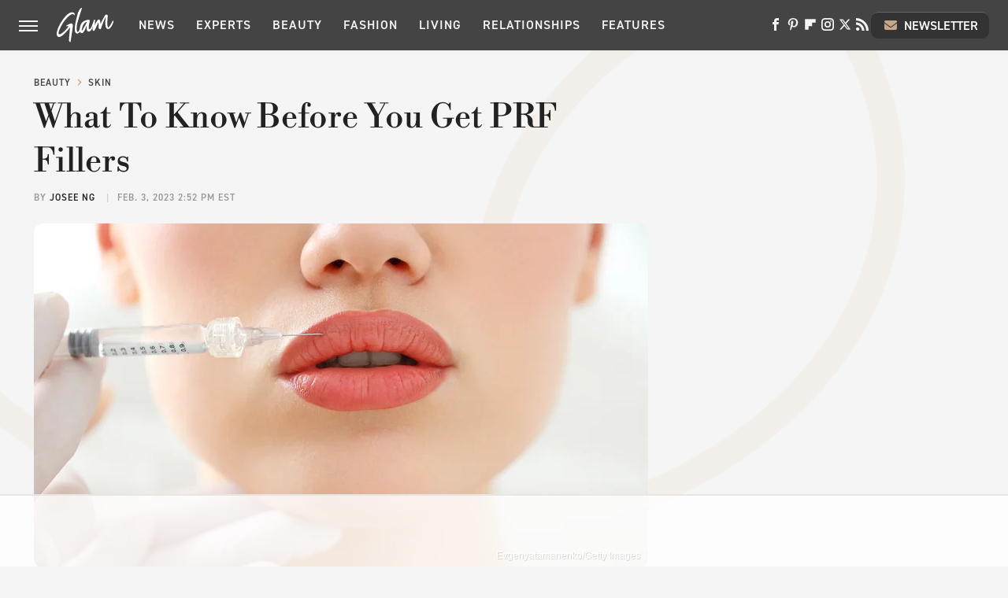

--- FILE ---
content_type: text/html; charset=UTF-8
request_url: https://www.glam.com/1188190/what-to-know-before-you-get-prf-fillers/
body_size: 18176
content:
<!DOCTYPE html>
<html xmlns="http://www.w3.org/1999/xhtml" lang="en-US">
<head>
            
        <!-- START email detection/removal script -->
        <script>
            !function(){"use strict";function e(e){const t=e.match(/((?=([a-z0-9._!#$%+^&*()[\]<>-]+))@[a-z0-9._-]+\.[a-z0-9._-]+)/gi);return t?t[0]:""}function t(t){return e(a(t.toLowerCase()))}function a(e){return e.replace(/\s/g,"")}async function n(e){const t={sha256Hash:"",sha1Hash:""};if(!("msCrypto"in window)&&"https:"===location.protocol&&"crypto"in window&&"TextEncoder"in window){const a=(new TextEncoder).encode(e),[n,c]=await Promise.all([s("SHA-256",a),s("SHA-1",a)]);t.sha256Hash=n,t.sha1Hash=c}return t}async function s(e,t){const a=await crypto.subtle.digest(e,t);return Array.from(new Uint8Array(a)).map(e=>("00"+e.toString(16)).slice(-2)).join("")}function c(e){let t=!0;return Object.keys(e).forEach(a=>{0===e[a].length&&(t=!1)}),t}function i(e,t,a){e.splice(t,1);const n="?"+e.join("&")+a.hash;history.replaceState(null,"",n)}var o={checkEmail:e,validateEmail:t,trimInput:a,hashEmail:n,hasHashes:c,removeEmailAndReplaceHistory:i,detectEmails:async function(){const e=new URL(window.location.href),a=Array.from(e.searchParams.entries()).map(e=>`=`);let s,o;const r=["adt_eih","sh_kit"];if(a.forEach((e,t)=>{const a=decodeURIComponent(e),[n,c]=a.split("=");if("adt_ei"===n&&(s={value:c,index:t,emsrc:"url"}),r.includes(n)){o={value:c,index:t,emsrc:"sh_kit"===n?"urlhck":"urlh"}}}),s)t(s.value)&&n(s.value).then(e=>{if(c(e)){const t={value:e,created:Date.now()};localStorage.setItem("adt_ei",JSON.stringify(t)),localStorage.setItem("adt_emsrc",s.emsrc)}});else if(o){const e={value:{sha256Hash:o.value,sha1Hash:""},created:Date.now()};localStorage.setItem("adt_ei",JSON.stringify(e)),localStorage.setItem("adt_emsrc",o.emsrc)}s&&i(a,s.index,e),o&&i(a,o.index,e)},cb:"adthrive"};const{detectEmails:r,cb:l}=o;r()}();
        </script>
        <!-- END email detection/removal script -->
        <!-- AdThrive Head Tag Manual -->
        <script data-no-optimize="1" data-cfasync="false">
            (function(w, d) {
                w.adthrive = w.adthrive || {};
                w.adthrive.cmd = w.
                    adthrive.cmd || [];
                w.adthrive.plugin = 'adthrive-ads-manual';
                w.adthrive.host = 'ads.adthrive.com';var s = d.createElement('script');
                s.async = true;
                s.referrerpolicy='no-referrer-when-downgrade';
                s.src = 'https://' + w.adthrive.host + '/sites/685c38c7e882c802d5f7ae50/ads.min.js?referrer=' + w.encodeURIComponent(w.location.href) + '&cb=' + (Math.floor(Math.random() * 100) + 1);
                var n = d.getElementsByTagName('script')[0];
                n.parentNode.insertBefore(s, n);
            })(window, document);
        </script>
        <!-- End of AdThrive Head Tag -->            <link rel="preload" href="/wp-content/themes/unified/css/article.glam.min.css?design=3&v=1761058487" as="style"><link rel="preload" href="https://www.glam.com/img/gallery/what-to-know-before-you-get-prf-fillers/intro-1675452065.sm.webp" as="image">
<link class="preloadFont" rel="preload" href="https://www.glam.com/font/libre-bodoni-semibold.woff2" as="font" crossorigin>
<link class="preloadFont" rel="preload" href="https://www.glam.com/font/din-2014-demibold.woff2" as="font" crossorigin>
<link class="preloadFont" rel="preload" href="https://www.glam.com/font/din-2014-regular.woff2" as="font" crossorigin>

        <link rel="stylesheet" type="text/css" href="/wp-content/themes/unified/css/article.glam.min.css?design=3&v=1761058487" />
        <meta http-equiv="Content-Type" content="text/html; charset=utf8" />
        <meta name="viewport" content="width=device-width, initial-scale=1.0">
        <meta http-equiv="Content-Security-Policy" content="block-all-mixed-content" />
        <meta http-equiv="X-UA-Compatible" content="IE=10" />
        
        
                <meta name="robots" content="max-image-preview:large">
        <meta name="thumbnail" content="https://www.glam.com/img/gallery/what-to-know-before-you-get-prf-fillers/l-intro-1675452065.jpg">
        <title>What To Know Before You Get PRF Fillers</title>
        <meta name='description' content="Platelet-rich fibrin (PRF) fillers are an injectable treatment similar to platelet-rich plasma injections. Here&#39;s what you should know before you get them." />
        <meta property="mrf:tags" content="Content Type:;Primary Category:Skin;Category:Beauty;Category:Skin;Category:Anti-Aging;Headline Approver:Unknown;Trello Board:" />
        
                <meta property="og:site_name" content="Glam" />
        <meta property="og:title" content="What To Know Before You Get PRF Fillers - Glam">
        <meta property="og:image" content="https://www.glam.com/img/gallery/what-to-know-before-you-get-prf-fillers/l-intro-1675452065.jpg" />
        <meta property="og:description" content="Platelet-rich fibrin (PRF) fillers are an injectable treatment similar to platelet-rich plasma injections. Here&#39;s what you should know before you get them.">
        <meta property="og:type" content="article">
        <meta property="og:url" content="https://www.glam.com/1188190/what-to-know-before-you-get-prf-fillers/">
                <meta name="twitter:title" content="What To Know Before You Get PRF Fillers - Glam">
        <meta name="twitter:description" content="Platelet-rich fibrin (PRF) fillers are an injectable treatment similar to platelet-rich plasma injections. Here&#39;s what you should know before you get them.">
        <meta name="twitter:site" content="@glam">
        <meta name="twitter:card" content="summary_large_image">
        <meta name="twitter:image" content="https://www.glam.com/img/gallery/what-to-know-before-you-get-prf-fillers/l-intro-1675452065.jpg">
            <meta property="article:published_time" content="2023-02-03T19:52:55+00:00" />
    <meta property="article:modified_time" content="2023-02-03T19:52:55+00:00" />
    <meta property="article:author" content="Josee Ng" />
        
        <link rel="shortcut icon" href="https://www.glam.com/img/glam-favicon-448x448.png">
        <link rel="icon" href="https://www.glam.com/img/glam-favicon-448x448.png">
        <link rel="canonical" href="https://www.glam.com/1188190/what-to-know-before-you-get-prf-fillers/"/>
        <link rel="alternate" type="application/rss+xml" title="Skin - Glam" href="https://www.glam.com/category/skin-beauty/feed/" />

        
        <script type="application/ld+json">{"@context":"http:\/\/schema.org","@type":"Article","mainEntityOfPage":{"@type":"WebPage","@id":"https:\/\/www.glam.com\/1188190\/what-to-know-before-you-get-prf-fillers\/","url":"https:\/\/www.glam.com\/1188190\/what-to-know-before-you-get-prf-fillers\/","breadcrumb":{"@type":"BreadcrumbList","itemListElement":[{"@type":"ListItem","position":1,"item":{"@id":"https:\/\/www.glam.com\/category\/beauty\/","name":"Beauty"}},{"@type":"ListItem","position":2,"item":{"@id":"https:\/\/www.glam.com\/category\/skin-beauty\/","name":"Skin"}}]}},"isAccessibleForFree":true,"headline":"What To Know Before You Get PRF Fillers","image":{"@type":"ImageObject","url":"https:\/\/www.glam.com\/img\/gallery\/what-to-know-before-you-get-prf-fillers\/l-intro-1675452065.jpg","height":898,"width":1600},"datePublished":"2023-02-03T19:52:55+00:00","dateModified":"2023-02-03T19:52:55+00:00","author":[{"@type":"Person","name":"Josee Ng","description":"Josee Ng has worked as a full-time writer for over three years. She began her writing career at The Smart Local (TSL), covering breaking news and writing on a wide range of lifestyle topics including food, travel, movies, health, and urban legends.","url":"https:\/\/www.glam.com\/author\/nguyenyen\/","knowsAbout":["Styling Tips","Skincare Hacks","Personal Finance"],"alumniOf":[{"@type":"Organization","name":"Beijing Chinese Language and Culture College"},{"@type":"Organization","name":"Southern Cross University"},{"@type":"Organization","name":"University of Toronto School of Continuing Studies"}]}],"publisher":{"@type":"Organization","address":{"@type":"PostalAddress","streetAddress":"11787 Lantern Road #201","addressLocality":"Fishers","addressRegion":"IN","postalCode":"46038","addressCountry":"US"},"contactPoint":{"@type":"ContactPoint","telephone":"(908) 514-8038","contactType":"customer support","email":"staff@glam.com"},"publishingPrinciples":"https:\/\/www.glam.com\/policies\/","@id":"https:\/\/www.glam.com\/","name":"Glam","url":"https:\/\/www.glam.com\/","logo":{"@type":"ImageObject","url":"https:\/\/www.glam.com\/img\/glam-share-image-1280x720.png","caption":"Glam Logo"},"description":"Covering the latest beauty and fashion trends, relationship advice, wellness tips and more - all from the Glam experts since 2003.","sameAs":["https:\/\/www.facebook.com\/byGlamInc","https:\/\/www.pinterest.com\/glampins","https:\/\/flipboard.com\/@glaminc","https:\/\/www.instagram.com\/you.are.glam","https:\/\/twitter.com\/glam","https:\/\/subscribe.glam.com\/newsletter"]},"description":"Platelet-rich fibrin (PRF) fillers are an injectable treatment similar to platelet-rich plasma injections. Here&#39;s what you should know before you get them."}</script>
                </head>
<body>
<div id="wrapper">
    <div class="page-wrap">
        <header id="header" class="">
            <div class="nav-drop">
                <div class="jcf-scrollable">
                    <div class="aside-holder">
                                    <nav id="aside-nav">
                <div class="nav-top">
                    <div class="logo">
                        <a href="/" class="logo-holder">
                            <img src="https://www.glam.com/img/glam-logo-white.svg" alt="Glam" width="72" height="45">
                        </a>
                        <a href="#" class="nav-opener close"></a>
                    </div>
                </div>
                
                <ul class="main-nav"><li class="navlink navlink-news"><a href="/category/news/">News</a><input type="checkbox" id="subnav-button-news"><label for="subnav-button-news"></label><ul class="main-nav"><li class="subnavlink navlink-news-celebrities"><a href="/category/news-celebrities/">Celebrities</a></li><li class="subnavlink navlink-brand-news"><a href="/category/brand-news/">Brand News</a></li><li class="subnavlink navlink-trends"><a href="/category/trends/">Trends</a></li><li class="subnavlink navlink-news-culture"><a href="/category/news-culture/">Culture</a></li></ul></li><li class="navlink navlink-experts"><a href="/category/experts/">Experts</a></li><li class="navlink navlink-beauty"><a href="/category/beauty/">Beauty</a><input type="checkbox" id="subnav-button-beauty"><label for="subnav-button-beauty"></label><ul class="main-nav"><li class="subnavlink navlink-skin-beauty"><a href="/category/skin-beauty/">Skin</a></li><li class="subnavlink navlink-hair"><a href="/category/hair/">Hair</a></li><li class="subnavlink navlink-makeup"><a href="/category/makeup/">Makeup</a></li><li class="subnavlink navlink-nails"><a href="/category/nails/">Nails</a></li><li class="subnavlink navlink-celebrity-beauty"><a href="/category/celebrity-beauty/">Celebrity Beauty</a></li></ul></li><li class="navlink navlink-fashion"><a href="/category/fashion/">Fashion</a><input type="checkbox" id="subnav-button-fashion"><label for="subnav-button-fashion"></label><ul class="main-nav"><li class="subnavlink navlink-fashion-trends"><a href="/category/fashion-trends/">Fashion Trends</a></li><li class="subnavlink navlink-celebrity-fashion"><a href="/category/celebrity-fashion/">Celebrity Fashion</a></li></ul></li><li class="navlink navlink-living"><a href="/category/living/">Living</a><input type="checkbox" id="subnav-button-living"><label for="subnav-button-living"></label><ul class="main-nav"><li class="subnavlink navlink-books"><a href="/category/books/">Books</a></li></ul></li><li class="navlink navlink-relationships"><a href="/category/relationships/">Relationships</a><input type="checkbox" id="subnav-button-relationships"><label for="subnav-button-relationships"></label><ul class="main-nav"><li class="subnavlink navlink-dating"><a href="/category/dating/">Dating</a></li><li class="subnavlink navlink-marriage"><a href="/category/marriage/">Marriage</a></li></ul></li><li class="navlink navlink-features"><a href="/category/features/">Features</a></li></ul>        <ul class="social-buttons">
            <li><a href="http://www.facebook.com/byGlamInc" target="_blank" title="Facebook" aria-label="Facebook"><svg class="icon"><use xlink:href="#facebook"></use></svg></a></li><li><a href="https://www.pinterest.com/glampins" target="_blank" title="Pinterest" aria-label="Pinterest"><svg class="icon"><use xlink:href="#pinterest"></use></svg></a></li><li><a href="https://flipboard.com/@glaminc" target="_blank" title="Flipboard" aria-label="Flipboard"><svg class="icon"><use xlink:href="#flipboard"></use></svg></a></li><li><a href="https://www.instagram.com/you.are.glam" target="_blank" title="Instagram" aria-label="Instagram"><svg class="icon"><use xlink:href="#instagram"></use></svg></a></li><li><a href="https://twitter.com/glam" target="_blank" title="Twitter" aria-label="Twitter"><svg class="icon"><use xlink:href="#twitter"></use></svg></a></li><li><a href="/feed/" target="_blank" title="RSS" aria-label="RSS"><svg class="icon"><use xlink:href="#rss"></use></svg></a></li>
            
            <li class="menu-btn newsletter-btn"><a href="https://subscribe.glam.com/newsletter?utm_source=glam&utm_medium=side-nav" target="_blank" title="Newsletter" aria-label="Newsletter"><svg class="icon"><use xlink:href="#revue"></use></svg>Newsletter</a></li>
        </ul>            <ul class="info-links">
                <li class="info-link first-info-link"><a href="/about/">About</a></li>
                <li class="info-link"><a href="/policies/">Editorial Policies</a></li>
                <li class="info-link"><a href="/reviews-policy-guidelines/">Reviews Policy</a></li>
                <li class="info-link"><a href="/our-experts/">Our Experts</a></li>
                <li class="info-link"><a href="https://www.static.com/glam-privacy-policy" target="_blank">Privacy Policy</a></a>
                <li class="info-link"><a href="https://www.static.com/terms" target="_blank">Terms of Use</a></li>
            </ul>
            </nav>                        <div class="nav-bottom">
                            <span class="copyright-info">&copy; 2026                                <a href="https://www.static.com/" target="_blank">Static Media</a>. All Rights Reserved
                            </span>
                        </div>
                    </div>
                </div>
            </div>
            <div id="bg"></div>
         
            <div id="header-container">
                <div id="hamburger-holder">
                    <div class="hamburger nav-opener"></div>
                </div>

                    <div id="logo" class="top-nav-standard">
        <a href="/"><img src="https://www.glam.com/img/glam-logo-white.svg" alt="Glam" width="72" height="45"></a>
    </div>
                <div id="logo-icon" class="top-nav-scrolled">
                    <a href="/" >
                        <img src="https://www.glam.com/img/glam-icon-white.svg" alt="Glam" width="22" height="36">                    </a>
                </div>

                <div id="top-nav-title" class="top-nav-scrolled">What To Know Before You Get PRF Fillers</div>

                            <div id="top-nav" class="top-nav-standard">
                <nav id="top-nav-holder">
                    
                    <a href="/category/news/" class="navlink-news">News</a>
<a href="/category/experts/" class="navlink-experts">Experts</a>
<a href="/category/beauty/" class="navlink-beauty">Beauty</a>
<a href="/category/fashion/" class="navlink-fashion">Fashion</a>
<a href="/category/living/" class="navlink-living">Living</a>
<a href="/category/relationships/" class="navlink-relationships">Relationships</a>
<a href="/category/features/" class="navlink-features">Features</a>

                </nav>
            </div>                <svg width="0" height="0" class="hidden">
            <symbol version="1.1" xmlns="http://www.w3.org/2000/svg" viewBox="0 0 16 16" id="rss">
    <path d="M2.13 11.733c-1.175 0-2.13 0.958-2.13 2.126 0 1.174 0.955 2.122 2.13 2.122 1.179 0 2.133-0.948 2.133-2.122-0-1.168-0.954-2.126-2.133-2.126zM0.002 5.436v3.067c1.997 0 3.874 0.781 5.288 2.196 1.412 1.411 2.192 3.297 2.192 5.302h3.080c-0-5.825-4.739-10.564-10.56-10.564zM0.006 0v3.068c7.122 0 12.918 5.802 12.918 12.932h3.076c0-8.82-7.176-16-15.994-16z"></path>
</symbol>
        <symbol xmlns="http://www.w3.org/2000/svg" viewBox="0 0 512 512" id="twitter">
    <path d="M389.2 48h70.6L305.6 224.2 487 464H345L233.7 318.6 106.5 464H35.8L200.7 275.5 26.8 48H172.4L272.9 180.9 389.2 48zM364.4 421.8h39.1L151.1 88h-42L364.4 421.8z"></path>
</symbol>
        <symbol xmlns="http://www.w3.org/2000/svg" viewBox="0 0 32 32" id="facebook">
    <path d="M19 6h5V0h-5c-3.86 0-7 3.14-7 7v3H8v6h4v16h6V16h5l1-6h-6V7c0-.542.458-1 1-1z"></path>
</symbol>
        <symbol xmlns="http://www.w3.org/2000/svg" viewBox="0 0 14 14" id="flipboard">
    <path d="m 6.9999999,0.99982 5.9993001,0 0,1.99835 0,1.99357 -1.993367,0 -1.9980673,0 -0.014998,1.99357 -0.01,1.99835 -1.9980669,0.01 -1.9933674,0.0146 -0.014998,1.99835 -0.01,1.99357 -1.9834686,0 -1.9836686,0 0,-6.00006 0,-5.99994 5.9992001,0 z"></path>
</symbol>
        <symbol viewBox="0 0 24 24" xmlns="http://www.w3.org/2000/svg" id="instagram">
    <path d="M17.3183118,0.0772036939 C18.5358869,0.132773211 19.3775594,0.311686093 20.156489,0.614412318 C20.9357539,0.917263935 21.5259307,1.30117806 22.1124276,1.88767349 C22.6988355,2.47414659 23.0827129,3.06422396 23.3856819,3.84361655 C23.688357,4.62263666 23.8672302,5.46418415 23.9227984,6.68172489 C23.9916356,8.19170553 24,8.72394829 24,11.9999742 C24,15.2760524 23.9916355,15.808302 23.9227954,17.3182896 C23.8672306,18.5358038 23.6883589,19.3773584 23.3855877,20.1566258 C23.0826716,20.9358162 22.6987642,21.5259396 22.1124276,22.1122749 C21.5259871,22.6987804 20.9357958,23.0827198 20.1563742,23.3856323 C19.3772192,23.6883583 18.5357324,23.8672318 17.3183209,23.9227442 C15.8086874,23.9916325 15.2765626,24 12,24 C8.72343739,24 8.19131258,23.9916325 6.68172382,23.9227463 C5.46426077,23.8672314 4.62270711,23.6883498 3.84342369,23.3855738 C3.0641689,23.0827004 2.47399369,22.6987612 1.88762592,22.1123283 C1.30117312,21.525877 0.91721975,20.9357071 0.614318116,20.1563835 C0.311643016,19.3773633 0.132769821,18.5358159 0.0772038909,17.3183251 C0.0083529426,15.8092887 0,15.2774634 0,11.9999742 C0,8.7225328 0.00835296697,8.19071076 0.0772047368,6.68165632 C0.132769821,5.46418415 0.311643016,4.62263666 0.614362729,3.84350174 C0.91719061,3.06430165 1.30113536,2.4741608 1.88757245,1.88772514 C2.47399369,1.30123879 3.0641689,0.917299613 3.84345255,0.614414972 C4.62236201,0.311696581 5.46409415,0.132773979 6.68163888,0.0772035898 C8.19074867,0.00835221992 8.72252573,0 12,0 C15.2774788,0 15.8092594,0.00835235053 17.3183118,0.0772036939 Z M12,2.66666667 C8.75959504,2.66666667 8.26400713,2.67445049 6.80319929,2.74109814 C5.87614637,2.78341009 5.31952221,2.90172878 4.80947575,3.09995521 C4.37397765,3.26922052 4.09725505,3.44924273 3.77324172,3.77329203 C3.44916209,4.09737087 3.26913181,4.37408574 3.09996253,4.80937168 C2.90169965,5.31965737 2.78340891,5.87618164 2.74109927,6.80321713 C2.67445122,8.26397158 2.66666667,8.75960374 2.66666667,11.9999742 C2.66666667,15.2403924 2.67445121,15.7360281 2.74109842,17.1967643 C2.78340891,18.1238184 2.90169965,18.6803426 3.09990404,19.1904778 C3.26914133,19.6259017 3.44919889,19.9026659 3.77329519,20.2267614 C4.09725505,20.5507573 4.37397765,20.7307795 4.80932525,20.8999863 C5.31971515,21.0982887 5.87621193,21.2165784 6.80323907,21.2588497 C8.26460439,21.3255353 8.76051223,21.3333333 12,21.3333333 C15.2394878,21.3333333 15.7353956,21.3255353 17.1968056,21.2588476 C18.123775,21.216579 18.6802056,21.0982995 19.1905083,20.9000309 C19.6260288,20.7307713 19.9027426,20.5507596 20.2267583,20.226708 C20.5507492,19.9027179 20.7308046,19.6259456 20.9000375,19.1906283 C21.0983009,18.6803412 21.2165908,18.1238118 21.2588986,17.196779 C21.3255376,15.7350718 21.3333333,15.2390126 21.3333333,11.9999742 C21.3333333,8.76098665 21.3255376,8.26493375 21.2589016,6.80323567 C21.2165911,5.87618164 21.0983004,5.31965737 20.9001178,4.80957831 C20.7308131,4.37403932 20.550774,4.09729207 20.2267583,3.77324038 C19.9027658,3.44924868 19.6260264,3.26922777 19.1905015,3.09996643 C18.6803988,2.90171817 18.1238378,2.78341062 17.1967608,2.74109868 C15.7359966,2.67445057 15.2404012,2.66666667 12,2.66666667 Z M12,18.2222222 C8.56356156,18.2222222 5.77777778,15.4364384 5.77777778,12 C5.77777778,8.56356156 8.56356156,5.77777778 12,5.77777778 C15.4364384,5.77777778 18.2222222,8.56356156 18.2222222,12 C18.2222222,15.4364384 15.4364384,18.2222222 12,18.2222222 Z M12,15.5555556 C13.9636791,15.5555556 15.5555556,13.9636791 15.5555556,12 C15.5555556,10.0363209 13.9636791,8.44444444 12,8.44444444 C10.0363209,8.44444444 8.44444444,10.0363209 8.44444444,12 C8.44444444,13.9636791 10.0363209,15.5555556 12,15.5555556 Z M18.2222222,7.11111111 C17.4858426,7.11111111 16.8888889,6.51415744 16.8888889,5.77777778 C16.8888889,5.04139811 17.4858426,4.44444444 18.2222222,4.44444444 C18.9586019,4.44444444 19.5555556,5.04139811 19.5555556,5.77777778 C19.5555556,6.51415744 18.9586019,7.11111111 18.2222222,7.11111111 Z"/>
</symbol>
         <symbol xmlns="http://www.w3.org/2000/svg" viewBox="0 0 448 512" id="linkedin">
    <path d="M100.3 448H7.4V148.9h92.9zM53.8 108.1C24.1 108.1 0 83.5 0 53.8a53.8 53.8 0 0 1 107.6 0c0 29.7-24.1 54.3-53.8 54.3zM447.9 448h-92.7V302.4c0-34.7-.7-79.2-48.3-79.2-48.3 0-55.7 37.7-55.7 76.7V448h-92.8V148.9h89.1v40.8h1.3c12.4-23.5 42.7-48.3 87.9-48.3 94 0 111.3 61.9 111.3 142.3V448z"/>
</symbol>
        <symbol xmlns="http://www.w3.org/2000/svg" viewBox="0 0 240.1 113.49" id="muckrack">
    <path class="b" d="M223.2,73.59c11.2-7.6,16.8-20.3,16.9-33.3C240.1,20.39,226.8.09,199.4.09c-8.35-.1-18.27-.1-28.14-.07-9.86.02-19.66.07-27.76.07v113.4h29.6v-35h17l17.1,35h30.6l.8-5-18.7-33.4c2.5-.8,3.3-1.5,3.3-1.5ZM199,54.29h-25.8v-29.7h25.8c8.4,0,12.3,7.4,12.3,14.6s-4.1,15.1-12.3,15.1Z"/><polygon class="b" points="0 .14 10.9 .14 64.5 49.24 117.9 .14 129.3 .14 129.3 113.34 99.7 113.34 99.7 54.24 66.1 83.74 62.7 83.74 29.6 54.24 29.6 113.34 0 113.34 0 .14"/>
</symbol>
        <symbol xmlns="http://www.w3.org/2000/svg" viewBox="7 2 2 12" id="youtube">
    <path d="M15.841 4.8c0 0-0.156-1.103-0.637-1.587-0.609-0.637-1.291-0.641-1.603-0.678-2.237-0.163-5.597-0.163-5.597-0.163h-0.006c0 0-3.359 0-5.597 0.163-0.313 0.038-0.994 0.041-1.603 0.678-0.481 0.484-0.634 1.587-0.634 1.587s-0.159 1.294-0.159 2.591v1.213c0 1.294 0.159 2.591 0.159 2.591s0.156 1.103 0.634 1.588c0.609 0.637 1.409 0.616 1.766 0.684 1.281 0.122 5.441 0.159 5.441 0.159s3.363-0.006 5.6-0.166c0.313-0.037 0.994-0.041 1.603-0.678 0.481-0.484 0.637-1.588 0.637-1.588s0.159-1.294 0.159-2.591v-1.213c-0.003-1.294-0.162-2.591-0.162-2.591zM6.347 10.075v-4.497l4.322 2.256-4.322 2.241z"></path>
</symbol>
        <symbol xmlns="http://www.w3.org/2000/svg" viewBox="0 0 512 512" id="pinterest">
    <g>
    <path d="M220.646,338.475C207.223,408.825,190.842,476.269,142.3,511.5
            c-14.996-106.33,21.994-186.188,39.173-270.971c-29.293-49.292,3.518-148.498,65.285-124.059
            c76.001,30.066-65.809,183.279,29.38,202.417c99.405,19.974,139.989-172.476,78.359-235.054
            C265.434-6.539,95.253,81.775,116.175,211.161c5.09,31.626,37.765,41.22,13.062,84.884c-57.001-12.65-74.005-57.6-71.822-117.533
            c3.53-98.108,88.141-166.787,173.024-176.293c107.34-12.014,208.081,39.398,221.991,140.376
            c15.67,113.978-48.442,237.412-163.23,228.529C258.085,368.704,245.023,353.283,220.646,338.475z">
    </path>
    </g>
</symbol>
        <symbol xmlns="http://www.w3.org/2000/svg" viewBox="0 0 32 32" id="tiktok">
    <path d="M 22.472559,-3.8146973e-6 C 23.000559,4.5408962 25.535059,7.2481962 29.941559,7.5361962 v 5.1073998 c -2.5536,0.2496 -4.7905,-0.5856 -7.3922,-2.1601 v 9.5523 c 0,12.1348 -13.2292004,15.927 -18.5478004,7.2291 -3.4177,-5.597 -1.3248,-15.4181 9.6387004,-15.8117 v 5.3857 c -0.8352,0.1344 -1.728,0.3456 -2.5441,0.6241 -2.4384004,0.8256 -3.8209004,2.3712 -3.4369004,5.0977 0.7392,5.2226 10.3204004,6.7682 9.5235004,-3.4369 V 0.00959619 h 5.2898 z" />
</symbol>
        <symbol xmlns="http://www.w3.org/2000/svg" viewBox="0 0 32 32" id="twitch">
    <path d="M3 0l-3 5v23h8v4h4l4-4h5l9-9v-19h-27zM26 17l-5 5h-5l-4 4v-4h-6v-18h20v13z"></path><path d="M19 8h3v8h-3v-8z"></path><path d="M13 8h3v8h-3v-8z"></path>
</symbol>
        <symbol xmlns="http://www.w3.org/2000/svg" viewBox="0 0 512.016 512.016" id="snapchat" >
    <g>
        <g>
            <path d="M500.459,375.368c-64.521-10.633-93.918-75.887-97.058-83.294c-0.06-0.145-0.307-0.666-0.375-0.819
                c-3.234-6.571-4.036-11.904-2.347-15.838c3.388-8.013,17.741-12.553,26.931-15.462c2.586-0.836,5.009-1.604,6.938-2.372
                c18.586-7.339,27.913-16.717,27.716-27.895c-0.179-8.866-7.134-17.007-17.434-20.651c-3.55-1.485-7.774-2.295-11.887-2.295
                c-2.842,0-7.066,0.401-11.102,2.287c-7.868,3.678-14.865,5.658-20.156,5.888c-2.355-0.094-4.139-0.486-5.427-0.922
                c0.162-2.79,0.35-5.658,0.529-8.585l0.094-1.493c2.193-34.807,4.915-78.123-6.673-104.081
                c-34.27-76.834-106.999-82.807-128.478-82.807l-10.018,0.094c-21.436,0-94.029,5.965-128.265,82.756
                c-11.614,26.018-8.866,69.316-6.664,104.115c0.213,3.422,0.427,6.758,0.614,10.01c-1.468,0.503-3.584,0.947-6.46,0.947
                c-6.161,0-13.542-1.997-21.931-5.922c-12.126-5.683-34.295,1.911-37.291,17.647c-1.63,8.516,1.801,20.796,27.383,30.908
                c1.988,0.785,4.489,1.587,7.561,2.56c8.576,2.722,22.929,7.27,26.325,15.266c1.681,3.951,0.879,9.284-2.662,16.512
                c-1.263,2.944-31.65,72.124-98.765,83.174c-6.963,1.143-11.93,7.322-11.537,14.353c0.111,1.954,0.563,3.917,1.399,5.897
                c5.641,13.193,27.119,22.349,67.55,28.766c0.887,2.295,1.92,7.006,2.509,9.737c0.853,3.9,1.749,7.927,2.97,12.1
                c1.229,4.224,4.881,11.307,15.445,11.307c3.575,0,7.714-0.811,12.211-1.681c6.468-1.271,15.309-2.995,26.274-2.995
                c6.084,0,12.416,0.546,18.825,1.604c12.092,2.005,22.699,9.506,35.004,18.202c18.116,12.809,34.586,22.605,67.524,22.605
                c0.87,0,1.732-0.026,2.577-0.085c1.22,0.06,2.449,0.085,3.695,0.085c28.851,0,54.246-7.62,75.494-22.63
                c11.742-8.311,22.835-16.162,34.935-18.176c6.426-1.058,12.766-1.604,18.85-1.604c10.513,0,18.901,1.348,26.385,2.816
                c5.06,0.998,9.02,1.476,12.672,1.476c7.373,0,12.8-4.053,14.874-11.127c1.195-4.113,2.091-8.021,2.961-12.015
                c0.461-2.125,1.57-7.211,2.509-9.66c39.851-6.34,60.203-15.138,65.835-28.297c0.845-1.894,1.34-3.9,1.476-6.033
                C512.372,382.707,507.422,376.529,500.459,375.368z"/>
        </g>
    </g>
</symbol>
        <symbol xmlns="http://www.w3.org/2000/svg" viewBox="0 0 192 192" id="threads">
    <path d="M141.537 88.9883C140.71 88.5919 139.87 88.2104 139.019 87.8451C137.537 60.5382 122.616 44.905 97.5619 44.745C97.4484 44.7443 97.3355 44.7443 97.222 44.7443C82.2364 44.7443 69.7731 51.1409 62.102 62.7807L75.881 72.2328C81.6116 63.5383 90.6052 61.6848 97.2286 61.6848C97.3051 61.6848 97.3819 61.6848 97.4576 61.6855C105.707 61.7381 111.932 64.1366 115.961 68.814C118.893 72.2193 120.854 76.925 121.825 82.8638C114.511 81.6207 106.601 81.2385 98.145 81.7233C74.3247 83.0954 59.0111 96.9879 60.0396 116.292C60.5615 126.084 65.4397 134.508 73.775 140.011C80.8224 144.663 89.899 146.938 99.3323 146.423C111.79 145.74 121.563 140.987 128.381 132.296C133.559 125.696 136.834 117.143 138.28 106.366C144.217 109.949 148.617 114.664 151.047 120.332C155.179 129.967 155.42 145.8 142.501 158.708C131.182 170.016 117.576 174.908 97.0135 175.059C74.2042 174.89 56.9538 167.575 45.7381 153.317C35.2355 139.966 29.8077 120.682 29.6052 96C29.8077 71.3178 35.2355 52.0336 45.7381 38.6827C56.9538 24.4249 74.2039 17.11 97.0132 16.9405C119.988 17.1113 137.539 24.4614 149.184 38.788C154.894 45.8136 159.199 54.6488 162.037 64.9503L178.184 60.6422C174.744 47.9622 169.331 37.0357 161.965 27.974C147.036 9.60668 125.202 0.195148 97.0695 0H96.9569C68.8816 0.19447 47.2921 9.6418 32.7883 28.0793C19.8819 44.4864 13.2244 67.3157 13.0007 95.9325L13 96L13.0007 96.0675C13.2244 124.684 19.8819 147.514 32.7883 163.921C47.2921 182.358 68.8816 191.806 96.9569 192H97.0695C122.03 191.827 139.624 185.292 154.118 170.811C173.081 151.866 172.51 128.119 166.26 113.541C161.776 103.087 153.227 94.5962 141.537 88.9883ZM98.4405 129.507C88.0005 130.095 77.1544 125.409 76.6196 115.372C76.2232 107.93 81.9158 99.626 99.0812 98.6368C101.047 98.5234 102.976 98.468 104.871 98.468C111.106 98.468 116.939 99.0737 122.242 100.233C120.264 124.935 108.662 128.946 98.4405 129.507Z" />
</symbol>
        <symbol xmlns="http://www.w3.org/2000/svg" viewBox="0 0 512 512" id="bluesky">
    <path d="M111.8 62.2C170.2 105.9 233 194.7 256 242.4c23-47.6 85.8-136.4 144.2-180.2c42.1-31.6 110.3-56 110.3 21.8c0 15.5-8.9 130.5-14.1 149.2C478.2 298 412 314.6 353.1 304.5c102.9 17.5 129.1 75.5 72.5 133.5c-107.4 110.2-154.3-27.6-166.3-62.9l0 0c-1.7-4.9-2.6-7.8-3.3-7.8s-1.6 3-3.3 7.8l0 0c-12 35.3-59 173.1-166.3 62.9c-56.5-58-30.4-116 72.5-133.5C100 314.6 33.8 298 15.7 233.1C10.4 214.4 1.5 99.4 1.5 83.9c0-77.8 68.2-53.4 110.3-21.8z"/>
</symbol>
        <symbol xmlns="http://www.w3.org/2000/svg" viewBox="0 0 618 478" id="google">
    <path d="M617.84 456.59C617.82 467.86 608.68 477 597.41 477.02H20.43C9.16 477 0.02 467.86 0 456.59V20.43C0.02 9.16 9.16 0.02 20.43 0H597.41C608.68 0.02 617.82 9.16 617.84 20.43V456.59ZM516.79 342.6V302.74C516.79 301.26 515.59 300.06 514.11 300.06H335.02V345.46H514.11C515.61 345.44 516.82 344.2 516.79 342.7C516.79 342.67 516.79 342.64 516.79 342.6ZM544.02 256.35V216.31C544.04 214.83 542.86 213.61 541.38 213.59C541.37 213.59 541.35 213.59 541.34 213.59H335.02V258.99H541.34C542.79 259.02 543.99 257.86 544.02 256.41C544.02 256.36 544.02 256.32 544.02 256.27V256.36V256.35ZM516.79 170.1V129.88C516.79 128.4 515.59 127.2 514.11 127.2H335.02V172.6H514.11C515.56 172.58 516.74 171.42 516.79 169.97V170.11V170.1ZM180.59 218.08V258.93H239.6C234.74 283.9 212.77 302.01 180.59 302.01C144.24 300.72 115.81 270.2 117.11 233.84C118.34 199.3 146.05 171.59 180.59 170.36C196.12 170.1 211.13 175.97 222.35 186.7L253.49 155.6C233.78 137.06 207.65 126.88 180.59 127.18C120.42 127.18 71.64 175.96 71.64 236.13C71.64 296.3 120.42 345.08 180.59 345.08C240.76 345.08 285 300.82 285 238.49C284.96 231.59 284.39 224.69 283.27 217.88L180.59 218.06V218.08Z"/>
</symbol>
        <symbol id="website" viewBox="0 0 17 17" xmlns="http://www.w3.org/2000/svg">
    <path fill-rule="evenodd" clip-rule="evenodd" d="M1.91041 1.47245C3.56879 -0.185927 6.25755 -0.185927 7.91592 1.47245L10.9186 4.47521C12.577 6.13361 12.577 8.82231 10.9186 10.4807C10.5041 10.8954 9.83185 10.8954 9.41728 10.4807C9.00271 10.0661 9.00271 9.39389 9.41728 8.97932C10.2465 8.15019 10.2465 6.80573 9.41728 5.97659L6.41454 2.97383C5.58535 2.14465 4.24097 2.14465 3.41178 2.97383C2.58261 3.80302 2.58261 5.1474 3.41178 5.97659L4.16248 6.72728C4.57708 7.14185 4.57707 7.81407 4.16248 8.22864C3.74789 8.64321 3.07569 8.64321 2.6611 8.22864L1.91041 7.47796C0.252031 5.81959 0.252031 3.13083 1.91041 1.47245ZM7.91592 5.9766C8.33049 6.39116 8.33049 7.06339 7.91592 7.47796C7.08678 8.3072 7.08678 9.65155 7.91592 10.4807L10.9186 13.4835C11.7479 14.3127 13.0922 14.3127 13.9215 13.4835C14.7506 12.6543 14.7506 11.3099 13.9215 10.4807L13.1708 9.73C12.7561 9.31544 12.7561 8.64321 13.1708 8.22864C13.5854 7.81407 14.2575 7.81407 14.6722 8.22864L15.4228 8.97932C17.0812 10.6377 17.0812 13.3265 15.4228 14.9849C13.7645 16.6433 11.0757 16.6433 9.41728 14.9849L6.41455 11.9822C4.75618 10.3238 4.75618 7.63498 6.41455 5.9766C6.82912 5.562 7.50135 5.562 7.91592 5.9766Z"/>
</symbol>
            <symbol xmlns="http://www.w3.org/2000/svg" viewBox="0 0 512 512" id="revue">
        <path d="M48 64C21.5 64 0 85.5 0 112c0 15.1 7.1 29.3 19.2 38.4L236.8 313.6c11.4 8.5 27 8.5 38.4 0L492.8 150.4c12.1-9.1 19.2-23.3 19.2-38.4c0-26.5-21.5-48-48-48H48zM0 176V384c0 35.3 28.7 64 64 64H448c35.3 0 64-28.7 64-64V176L294.4 339.2c-22.8 17.1-54 17.1-76.8 0L0 176z"/>
    </symbol>
        
        
        
        <symbol xmlns="http://www.w3.org/2000/svg" viewBox="0 0 16 16" id="advertise">
            <g clip-path="url(#clip0_1911_5435)">
            <path fill-rule="evenodd" clip-rule="evenodd" d="M12 1.40497L2.26973 4.27073L0 2.34144V12.6558L2.26967 10.7271L3.84476 11.191V14.1933C3.84529 15.229 4.55813 16.067 5.43904 16.0676H9.23405C9.67247 16.0682 10.0745 15.8571 10.3609 15.5183C10.6488 15.1814 10.8284 14.709 10.8278 14.1932V13.2478L12 13.593V1.40497ZM5.09306 14.5997C5.00434 14.4935 4.95039 14.3537 4.94986 14.1932V11.5168L9.72281 12.9219V14.1932C9.72227 14.3537 9.66885 14.4935 9.5796 14.5997C9.48985 14.7047 9.37052 14.7676 9.23409 14.7676H5.4391C5.30214 14.7676 5.18281 14.7047 5.09306 14.5997Z" />
            <path d="M13 1.11045L17 -0.067627V15.0654L13 13.8875V1.11045Z" />
            </g>
            <defs>
            <clipPath id="clip0_1911_5435">
            <rect width="16" height="16" fill="white"/>
            </clipPath>
            </defs>
        </symbol>
    
</svg>                    <nav id="social-nav-holder" class="top-nav-standard">
        <ul class="social-buttons">
            <li><a href="http://www.facebook.com/byGlamInc" target="_blank" title="Facebook" aria-label="Facebook"><svg class="icon"><use xlink:href="#facebook"></use></svg></a></li><li><a href="https://www.pinterest.com/glampins" target="_blank" title="Pinterest" aria-label="Pinterest"><svg class="icon"><use xlink:href="#pinterest"></use></svg></a></li><li><a href="https://flipboard.com/@glaminc" target="_blank" title="Flipboard" aria-label="Flipboard"><svg class="icon"><use xlink:href="#flipboard"></use></svg></a></li><li><a href="https://www.instagram.com/you.are.glam" target="_blank" title="Instagram" aria-label="Instagram"><svg class="icon"><use xlink:href="#instagram"></use></svg></a></li><li><a href="https://twitter.com/glam" target="_blank" title="Twitter" aria-label="Twitter"><svg class="icon"><use xlink:href="#twitter"></use></svg></a></li><li><a href="/feed/" target="_blank" title="RSS" aria-label="RSS"><svg class="icon"><use xlink:href="#rss"></use></svg></a></li>
            
            <li class="menu-btn newsletter-btn"><a href="https://subscribe.glam.com/newsletter?utm_source=glam&utm_medium=top-nav" target="_blank" title="Newsletter" aria-label="Newsletter"><svg class="icon"><use xlink:href="#revue"></use></svg>Newsletter</a></li>
        </ul>
    </nav>
                                <div id="top-nav-share" class="top-nav-scrolled"></div>
	                        </div>
            <div id="is-tablet"></div>
            <div id="is-mobile"></div>
        </header>
<main id="main" role="main" class="infinite gallery" data-post-type="articles">
    <div class="holder">
        <div id="content" class="article">
            

            <article class="news-post">
    
    
    <ul class="breadcrumbs">
<li>
<a href="/category/beauty/">Beauty</a> </li>
<li>
<a href="/category/skin-beauty/">Skin</a> </li>
</ul>
                <div class="news-article">
                <h1 class="title-gallery" data-post-id="1188190" id="title-gallery" data-author="Josee Ng" data-category="skin-beauty" data-content_type="" data-mod_date="2023-02-03" data-layout="Infinite" data-post_id="1188190" data-pub_date="2023-02-03" data-day="Friday" data-dayhour="Friday-2PM" data-pubhour="2PM" data-num_slides="5" data-num_words="1100" data-pitcher="Unknown" data-trello_board="" data-intent="Legacy" data-ideation="Legacy" data-importanttopic="False">What To Know Before You Get PRF Fillers</h1>
            </div>

    
                <div class="news-article">
                
                                <div class="byline-container">
                    <div class="byline-text-wrap">
                        <span class="byline-by">By</span> <a href="/author/nguyenyen/" class="byline-author">Josee Ng</a>
                        
                        <span class="byline-slash"></span>
                        <span class="byline-timestamp">
                            <time datetime="2023-02-03T19:52:55+00:00">Feb. 3, 2023 2:52 pm EST</time></span>
                        
                    </div>
                    
                </div>
                                <div class="slide-key image-holder gallery-image-holder credit-image-wrap lead-image-holder" data-post-url="https://www.glam.com/1188190/what-to-know-before-you-get-prf-fillers/" data-post-title="What to know before you get PRF fillers" data-slide-num="0" data-post-id="1188190">
                                             <picture id="p7887cf1005702f8c4a97aed44b6a6851">
                                                    <source media="(min-width: 429px)" srcset="https://www.glam.com/img/gallery/what-to-know-before-you-get-prf-fillers/intro-1675452065.webp" type="image/webp">
                            <source media="(max-width: 428px)" srcset="https://www.glam.com/img/gallery/what-to-know-before-you-get-prf-fillers/intro-1675452065.sm.webp" type="image/webp">
                        <img class="gallery-image " src="https://www.glam.com/img/gallery/what-to-know-before-you-get-prf-fillers/intro-1675452065.jpg" data-slide-url="https://www.glam.com/1188190/what-to-know-before-you-get-prf-fillers/" data-post-id="1188190" data-slide-num="0" data-slide-title="What to know before you get PRF fillers: " width="780" height="439" alt="facial injection">
                    </source></source></picture>
                    <span class="gallery-image-credit">Evgenyatamanenko/Getty Images</span>
                    </div>
				            <div class="columns-holder ">
                
                        <div class="raptive-video-player"></div>
                <p dir="ltr">As we age, our skin loses volume as a result of the degradation of proteins such as collagen and elastin. Our tear troughs get hollow, and our face looks saggy and tired. To restore facial volume loss and keep the skin looking plump and smooth, many people turn to dermal fillers or platelet-rich plasma (PRP) injections. Both dermal fillers and PRP are injectable treatments that help rejuvenate the skin, but the ways they work are completely different. According to <a href="https://www.ultimateimagetampabay.com/why-prp-is-preferred-over-filler-for-the-under-eye-area/" target="_blank">Ultimate Image Cosmetic Medical Center</a>, dermal fillers work by plumping the skin with a hyaluronic acid solution, while PRP — also known as a vampire facial — uses your own blood platelets to boost collagen production at cellular levels and regenerate the skin. Kim Kardashian and Angelina Jolie are celebrities who have turned to PRP to limit signs of aging and keep their skin looking youthful.</p>
<p dir="ltr">Now that you've familiarized yourselves with the concepts of fillers and PRP, let's get to know platelet-rich fibrin (PRF), a <a href="https://www.glam.com/958129/unique-treatments-up-your-facial-game/" target="_blank">skin rejuvenation treatment</a> that has been growing in demand lately. Like PRP, PRF is also an injectable treatment that involves employing your own blood cells to promote the health of your skin, per <a href="https://deschutesdermatology.com/cosmetic-dermatology-bend-or/prf-platelet-rich-fibrin/" target="_blank">Deschutes Dermatology</a>. However, PRF is considered the second generation of PRP and is superior to the traditional vampire facial in certain ways. If you're looking to incorporate something new into your bimonthly spa special treatments, look no further than a PRF injection. Here's what to know before you go for PRF injections.</p>

            </div>
            </div>

            <div class="news-article">
                
                <h2 class="">How a PRF facial works</h2>
                                <div class="slide-key image-holder gallery-image-holder credit-image-wrap " data-post-url="https://www.glam.com/1188190/what-to-know-before-you-get-prf-fillers/" data-post-title="What to know before you get PRF fillers" data-slide-num="1" data-post-id="1188190">
                                             <picture id="p9541ec81d2e9490f626fd9aa9839c25e">
                                                    <source media="(min-width: 429px)" srcset="https://www.glam.com/img/gallery/what-to-know-before-you-get-prf-fillers/how-a-prf-facial-works-1675452065.webp" type="image/webp">
                            <source media="(max-width: 428px)" srcset="https://www.glam.com/img/gallery/what-to-know-before-you-get-prf-fillers/how-a-prf-facial-works-1675452065.sm.webp" type="image/webp">
                        <img class="gallery-image " src="https://www.glam.com/img/gallery/what-to-know-before-you-get-prf-fillers/how-a-prf-facial-works-1675452065.jpg" data-slide-url="https://www.glam.com/1188190/what-to-know-before-you-get-prf-fillers/" data-post-id="1188190" data-slide-num="1" data-slide-title="What to know before you get PRF fillers: How a PRF facial works" width="780" height="438" alt="facial injection">
                    </source></source></picture>
                    <span class="gallery-image-credit">LADO/Shutterstock</span>
                    </div>
				            <div class="columns-holder ">
                <p dir="ltr">When you get a PRF treatment, a healthcare professional will first draw your blood into a tube, and the number of tubes depends on the amount of surface area you want to cover, according to <a href="https://aestheticsmedspa.com/prf-injections/" target="_blank">Aesthetics MedSpa</a>. Then, the tubes containing your own blood are spun in a centrifuge to separate the blood into layers containing the different components, such as white blood cells, red blood cells, plasma, and platelets. When the centrifugation is complete, the layer with the PRF components — containing white blood cells, fibrin, platelets, and stem cells — is extracted. After that, the platelet-rich fibrin mesh harvested from the centrifugation is immediately injected into the areas that need treatment, and growth factors are slowly released into the targeted areas over time.</p>
<p dir="ltr">This centrifuging process may call to mind PRP, but PRF and PRP are very different. Aesthetic and functional medicine physician Azza Halim points out to <a href="https://www.shape.com/lifestyle/beauty-style/what-are-prf-injections" target="_blank">Shape</a> that PRF is spun in the centrifuge at lower speeds and for a shorter period of time than PRP in order to gather more growth factors. Collagen and elastin — the two proteins essential for plump and elastic skin — are stimulated by those growth factors. Unlike PRP, PRF also contains no anticoagulants and is 100% natural, says Dr. Halim. Price-wise, the cost of PRF injections varies from location to location, but you can expect to pay anywhere from $500 to $2000 for each session. </p>

            </div>
            </div>

            <div class="news-article">
                
                <h2 class="">PRF can improve skin quality in the long run</h2>
                                <div class="slide-key image-holder gallery-image-holder credit-image-wrap " data-post-url="https://www.glam.com/1188190/what-to-know-before-you-get-prf-fillers/" data-post-title="What to know before you get PRF fillers" data-slide-num="2" data-post-id="1188190">
                                             <picture id="pbba014147cb942a0f141d7a79a67d307">
                                                    <source media="(min-width: 429px)" srcset="https://www.glam.com/img/gallery/what-to-know-before-you-get-prf-fillers/prf-can-improve-skin-quality-in-the-long-run-1675452065.webp" type="image/webp">
                            <source media="(max-width: 428px)" srcset="https://www.glam.com/img/gallery/what-to-know-before-you-get-prf-fillers/prf-can-improve-skin-quality-in-the-long-run-1675452065.sm.webp" type="image/webp">
                        <img class="gallery-image " src="https://www.glam.com/img/gallery/what-to-know-before-you-get-prf-fillers/prf-can-improve-skin-quality-in-the-long-run-1675452065.jpg" data-slide-url="https://www.glam.com/1188190/what-to-know-before-you-get-prf-fillers/" data-post-id="1188190" data-slide-num="2" data-slide-title="What to know before you get PRF fillers: PRF can improve skin quality in the long run" width="780" height="439" alt="facial injections">
                    </source></source></picture>
                    <span class="gallery-image-credit">Aurelian Nedelcu/Shutterstock</span>
                    </div>
				            <div class="columns-holder ">
                <p dir="ltr">PRF is a non-invasive method used to promote your own collagen growth, enhance skin tone, tighten crepey skin, and diminish the appearance of aging lines and folds, according to <a href="https://drkbeautylv.com/rejuvenate-your-skin-with-a-prf-facial/" target="_blank">Dr. K Beauty in LV</a>. Face aside, PRF can also be used to regenerate the scalp and restore the inactive hair follicle, helping to reverse hair loss in the early stage. Another great thing about PRF is that there will be few to minimal allergic reactions or infections following the procedure — since the injected materials are obtained from your blood, your body will not consider them to be foreign materials that should be rejected.</p>
<p dir="ltr">Mild pain, puffiness, and moderate bruising are typically the only side effects of PRF, but they usually go away three to five days after injection, according to <a href="https://puredermnola.com/platelet-rich-fibrin/" target="_blank">Pure Dermatology</a>. While PRF is generally safe for most people, those with hemophilia or blood clotting problems, as well as those using medications that might interfere with their platelets, should consult their physicians to see if they're the right candidate for the procedure.</p>

            </div>
            </div>

            <div class="news-article">
                
                <h2 class="">PRF versus dermal fillers and PRP</h2>
                                <div class="slide-key image-holder gallery-image-holder credit-image-wrap " data-post-url="https://www.glam.com/1188190/what-to-know-before-you-get-prf-fillers/" data-post-title="What to know before you get PRF fillers" data-slide-num="3" data-post-id="1188190">
                                             <picture id="pcff74c3eed3439c3e75a3c845297857f">
                                                    <source media="(min-width: 429px)" srcset="https://www.glam.com/img/gallery/what-to-know-before-you-get-prf-fillers/prf-vs-dermal-fillers-and-prp-1675452065.webp" type="image/webp">
                            <source media="(max-width: 428px)" srcset="https://www.glam.com/img/gallery/what-to-know-before-you-get-prf-fillers/prf-vs-dermal-fillers-and-prp-1675452065.sm.webp" type="image/webp">
                        <img class="gallery-image " src="https://www.glam.com/img/gallery/what-to-know-before-you-get-prf-fillers/prf-vs-dermal-fillers-and-prp-1675452065.jpg" data-slide-url="https://www.glam.com/1188190/what-to-know-before-you-get-prf-fillers/" data-post-id="1188190" data-slide-num="3" data-slide-title="What to know before you get PRF fillers: PRF versus dermal fillers and PRP" width="780" height="437" alt="facial injection">
                    </source></source></picture>
                    <span class="gallery-image-credit">Ihor Bulyhin/Getty Images</span>
                    </div>
				            <div class="columns-holder ">
                <p dir="ltr">Compared to standard dermal fillers, PRF takes longer to show results, according to <a href="https://www.newlifeaesthetics.com/assets/silver_websites/new-life-aesthetics/pdf/PRF_FAQs.pdf" target="_blank">New Life Aesthetics</a>. Dermal fillers swiftly add volume to your skin by injecting a chemical composition, and the effects are visible almost immediately. Meanwhile, PRF uses a product derived from your blood components to help your body regenerate healthy tissues, improving the texture and tone of the skin naturally. Typically, PRF consists of a series of treatments spaced out six to eight weeks apart. Long-term advantages, such as increased collagen production, smoother skin, and a more radiant complexion, usually manifest within three to four months and last for six to 12 months. The best results from PRF are often seen a year or more after the initial treatment.</p>
<p dir="ltr">Compared to PRP, PRF is a better alternative long-term. Not only does it benefit the skin in the same way that PRP does, but it also releases more growth factors into the skin over time, allowing them to continue working for your skin even after the procedure is done, according to Advanced Cosmetic Dentistry. In a nutshell, PRF is a great option for those seeking long-term, natural rejuvenation of the skin, or those who have experienced side effects from fillers.</p>

            </div>
            </div>

            <div class="news-article">
                
                <h2 class="">PRF cannot replace dermal fillers</h2>
                                <div class="slide-key image-holder gallery-image-holder credit-image-wrap " data-post-url="https://www.glam.com/1188190/what-to-know-before-you-get-prf-fillers/" data-post-title="What to know before you get PRF fillers" data-slide-num="4" data-post-id="1188190">
                                             <picture id="p44fac825938405baff3116c4fbbc7ae9">
                                                    <source media="(min-width: 429px)" srcset="https://www.glam.com/img/gallery/what-to-know-before-you-get-prf-fillers/prf-cannot-replace-fillers-1675452065.webp" type="image/webp">
                            <source media="(max-width: 428px)" srcset="https://www.glam.com/img/gallery/what-to-know-before-you-get-prf-fillers/prf-cannot-replace-fillers-1675452065.sm.webp" type="image/webp">
                        <img class="gallery-image " src="https://www.glam.com/img/gallery/what-to-know-before-you-get-prf-fillers/prf-cannot-replace-fillers-1675452065.jpg" loading="lazy" data-slide-url="https://www.glam.com/1188190/what-to-know-before-you-get-prf-fillers/" data-post-id="1188190" data-slide-num="4" data-slide-title="What to know before you get PRF fillers: PRF cannot replace dermal fillers" width="780" height="439" alt="dermal fillers">
                    </source></source></picture>
                    <span class="gallery-image-credit">Ann Summa/Getty Images</span>
                    </div>
				            <div class="columns-holder ">
                <p dir="ltr">PRF might be the next most sought-after all-natural solution for skin rejuvenation, but it cannot replace standard fillers, especially when treating darkened under-eye areas or hollowed cheeks. "The reality is they don't really create a volume change there," facial plastic surgeon Dr. Amir Karam tells <a href="https://www.byrdie.com/prf-injections-5214723" target="_blank">Byrdie</a>. Dr. Karam goes on to add that PRF injections will not be of much help when it comes to <a href="https://www.glam.com/941802/know-before-getting-under-eye-fillers/" target="_blank">adding volume to the under eyes</a> or places where fillers are normally needed. Therefore, PRF isn't a viable solution for compensating for volume loss in the skin. If you want to address facial volume loss effectively, dermal fillers are still the best bet.</p>
<p dir="ltr">Another thing to keep in mind is that PRF requires five appointments to see results, according to <a href="https://www.glamour.com/story/prf-fillers-details" target="_blank">Glamour</a>'s writer Lindsey Ellefson who went for PRF fillers. With dermal fillers, you only need one appointment to start seeing results. With PRF, having blood coming out and back into your face five times within a year can inflict considerable bruising and trauma to your face. And what you get in return may appear to be mild to unsatisfactory changes that might take up to a year to manifest. In a nutshell, PRF can enhance your skin in the long run, but it's by no means a filler replacement. To amplify PRF results, consult your dermatologist or surgeon on how to use PRF with other anti-aging treatments such as microneedling or dermal fillers.</p>

            </div>
            </div>

    
</article>                        
            <div class="under-art" data-post-url="https://www.glam.com/1188190/what-to-know-before-you-get-prf-fillers/" data-post-title="What To Know Before You Get PRF Fillers"> 
                
                <input type="hidden" class="next-article-url" value="https://www.glam.com/962152/best-dermatologists-follow-instagram-credible-skincare-advice/"/>
                
        	</div>
            
            

        </div>
    </div>
    <div class="sidebar-container">
                <div id="floatingAd">
                    </div>
    </div>
    </main>

</div>
</div>

            
                        <script async src="https://www.googletagmanager.com/gtag/js?id=G-9FLZ4LFBR6"></script>
    <script>
        window.LooperConfig = window.LooperConfig || {};
        window.dataLayer = window.dataLayer || [];
        function gtag(){dataLayer.push(arguments);} 
        gtag('js', new Date());
        window.LooperConfig.ga4tag = "G-9FLZ4LFBR6";
        window.LooperConfig.ga4data = {"author":"Josee Ng","category":"skin-beauty","content_type":"","mod_date":"2023-02-03","layout":"Infinite","post_id":1188190,"pub_date":"2023-02-03","day":"Friday","dayhour":"Friday-2PM","pubhour":"2PM","num_slides":5,"num_words":1100,"pitcher":"Unknown","trello_board":"","intent":"Legacy","ideation":"Legacy","importantTopic":"False"};
        window.LooperConfig.categories = ["Beauty","Skin","Anti-Aging"];
        window.LooperReady = function(){
            if ( typeof( window.LooperReadyInside ) !== 'undefined' ) {
                window.LooperReadyInside();
            }
            LooperConfig.params = false;
            try {
                LooperConfig.params = (new URL(document.location)).searchParams;
            } catch( e ) {
                //do nothing
            }
            
            var widgets = document.querySelectorAll(".zergnet-widget");
            var hasWidget = false;
            for ( i = 0; i < widgets.length; i++ ) {
                if ( !hasWidget && LoopGalObj.isVisible(widgets[i]) ) {
                    hasWidget = true;
                }
            }
            if (!hasWidget) {
                LooperConfig['ga4data']["ad_block"] = true;
            } else {
                LooperConfig['ga4data']["ad_block"] = false;
            }

            var validZSource = {"newsletter":"newsletter","flipboard":"flipboard","smartnews":"smartnews","smartnews_sponsored":"smartnews_sponsored","msnsyndicated":"msnsyndicated","newsbreakapp":"newsbreakapp","topbuzz":"topbuzz","zinf_abtest":"zinf_abtest","nexthighlights":"nexthighlights","fb":"fb","fb_ios":"fb_ios","fb_android":"fb_android","gemini":"gemini","facebook_organic":"facebook_organic","gdiscover_sponsored":"gdiscover_sponsored","googlenewsapp":"googlenewsapp","snapchat":"snapchat","dt_app":"dt_app","youtube":"youtube","opera":"opera","aol":"aol"};

            if (window.location.href.indexOf("zsource") !== -1) {
                var vars = {};
                var parts = window.location.href.replace(/[?&]+([^=&]+)=([^&]*)/gi, function (m, key, value) {
                    vars[key] = value.toLowerCase();
                });
                if (typeof( vars['zsource'] !== "undefined") && typeof( validZSource[vars['zsource']] ) !== "undefined") {
                    LooperConfig['zsource'] = validZSource[vars['zsource']];
                    document.cookie = "zsource=" + LooperConfig['zsource'] + "; path=/; max-age=600";
                }
            } else if (document.cookie.indexOf("zsource") !== -1) {
                var cookieval = document.cookie;
                var zsource = "";
                if (cookieval) {
                    var arr = cookieval.split(";");
                    if (arr.length) {
                        for (var i = 0; i < arr.length; i++) {
                            var keyval = arr[i].split("=");
                            if (keyval.length && keyval[0].indexOf("zsource") !== -1) {
                                zsource = keyval[1].trim();
                            }
                        }
                    }
                }
                if (typeof( validZSource[zsource] !== "undefined" )) {
                    LooperConfig['zsource'] = validZSource[zsource];
                }
            }

            if (typeof( LooperConfig['zsource'] ) !== "undefined") {
                LooperConfig['ga4data']["zsource"] = LooperConfig['zsource'];
            }

            // ga4 first view setup
            LooperConfig['ga4data']["first_view"] = false;
            var ga4CookieName = '_ga_9FLZ4LFBR6' ;

            let decodedCookie = decodeURIComponent(document.cookie);
            let decodedCookieArray = decodedCookie.split(';').map((d) => d.trim()).filter((d) => d.substring(0, ga4CookieName.length) === ga4CookieName);
            var isGa4CookiePresent =  decodedCookieArray.length > 0;
            if(!isGa4CookiePresent) {
                LooperConfig['ga4data']["first_view"] = true;
            }
            LooperConfig['ga4data']['send_page_view'] = false;
            
            LooperConfig['ga4data']['view_type'] = Looper.viewType;
            LooperConfig['ga4data']['last_id'] = Looper.lastID;
            LooperConfig['ga4data']['last_url'] = Looper.lastURL;
            LooperConfig['ga4data']['infinite_position'] = 0;
            
            gtag("config", LooperConfig.ga4tag, LooperConfig.ga4data);
            gtag("event", "page_view");
        };
    </script>
                <script type="text/javascript" src="/wp-content/themes/unified/js/loopgal.min.js?v=1763058001"></script>
        <script>
        (function(){
                    var config = {};
        config['v3UI'] = true;
config['doHeaderHide'] = true;

            window.LoopGalObj = new LoopGal( config );
                    window.Looper = new LoopEs();
        if ( typeof( LooperReady ) !== "undefined" ){
            LooperReady();
        }
        })();
        </script>
        <script type="text/javascript" async src="https://btloader.com/tag?o=5698917485248512&upapi=true&domain=glam.com"></script>

<script>!function(){"use strict";var e;e=document,function(){var t,n;function r(){var t=e.createElement("script");t.src="https://cafemedia-com.videoplayerhub.com/galleryplayer.js",e.head.appendChild(t)}function a(){var t=e.cookie.match("(^|[^;]+)\s*__adblocker\s*=\s*([^;]+)");return t&&t.pop()}function c(){clearInterval(n)}return{init:function(){var e;"true"===(t=a())?r():(e=0,n=setInterval((function(){100!==e&&"false" !== t || c(), "true" === t && (r(), c()), t = a(), e++}), 50))}}}().init()}();
</script>
        
        <script>
    (function(){
        !function(){"use strict";function e(e){var t=!(arguments.length>1&&void 0!==arguments[1])||arguments[1],c=document.createElement("script");c.src=e,t?c.type="module":(c.async=!0,c.type="text/javascript",c.setAttribute("nomodule",""));var n=document.getElementsByTagName("script")[0];n.parentNode.insertBefore(c,n)}!function(t,c){!function(t,c,n){var a,o,r;n.accountId=c,null!==(a=t.marfeel)&&void 0!==a||(t.marfeel={}),null!==(o=(r=t.marfeel).cmd)&&void 0!==o||(r.cmd=[]),t.marfeel.config=n;var i="https://sdk.mrf.io/statics";e("".concat(i,"/marfeel-sdk.js?id=").concat(c),!0),e("".concat(i,"/marfeel-sdk.es5.js?id=").concat(c),!1)}(t,c,arguments.length>2&&void 0!==arguments[2]?arguments[2]:{})}(window,3544,{} /*config*/)}();
     })();
</script>
        
    <script async id="ebx" src="https://applets.ebxcdn.com/ebx.js"></script>

            <script>
    window.LooperConfig = window.LooperConfig || {};
    window.LooperConfig.clip = {"readmore":{"text":"Read More: "},"followus":{"text":"Follow Us: ","enabled":0},"visitus":{"text":"Visit Us At: ","enabled":0}};
    
</script>
</body>
</html>

--- FILE ---
content_type: text/html
request_url: https://api.intentiq.com/profiles_engine/ProfilesEngineServlet?at=39&mi=10&dpi=936734067&pt=17&dpn=1&iiqidtype=2&iiqpcid=34734cb6-4899-4c32-891f-8b87d92b869a&iiqpciddate=1768516944895&pcid=660aff9f-33eb-4e39-8d58-95b84c2ec534&idtype=3&gdpr=0&japs=false&jaesc=0&jafc=0&jaensc=0&jsver=0.33&testGroup=A&source=pbjs&ABTestingConfigurationSource=group&abtg=A&vrref=https%3A%2F%2Fwww.glam.com
body_size: 57
content:
{"abPercentage":97,"adt":1,"ct":2,"isOptedOut":false,"data":{"eids":[]},"dbsaved":"false","ls":true,"cttl":86400000,"abTestUuid":"g_3221fa50-f304-4048-b30b-6dc7f32e30dc","tc":9,"sid":1115369164}

--- FILE ---
content_type: text/html; charset=utf-8
request_url: https://www.google.com/recaptcha/api2/aframe
body_size: 268
content:
<!DOCTYPE HTML><html><head><meta http-equiv="content-type" content="text/html; charset=UTF-8"></head><body><script nonce="lhM8cZO9Lse2CQZXvjRd0A">/** Anti-fraud and anti-abuse applications only. See google.com/recaptcha */ try{var clients={'sodar':'https://pagead2.googlesyndication.com/pagead/sodar?'};window.addEventListener("message",function(a){try{if(a.source===window.parent){var b=JSON.parse(a.data);var c=clients[b['id']];if(c){var d=document.createElement('img');d.src=c+b['params']+'&rc='+(localStorage.getItem("rc::a")?sessionStorage.getItem("rc::b"):"");window.document.body.appendChild(d);sessionStorage.setItem("rc::e",parseInt(sessionStorage.getItem("rc::e")||0)+1);localStorage.setItem("rc::h",'1768516953084');}}}catch(b){}});window.parent.postMessage("_grecaptcha_ready", "*");}catch(b){}</script></body></html>

--- FILE ---
content_type: text/plain
request_url: https://rtb.openx.net/openrtbb/prebidjs
body_size: -82
content:
{"id":"409946de-2990-4ef1-8c2d-d55e6a909cf2","nbr":0}

--- FILE ---
content_type: text/plain
request_url: https://rtb.openx.net/openrtbb/prebidjs
body_size: -219
content:
{"id":"443acec7-728f-4568-a2cc-51b56284fe74","nbr":0}

--- FILE ---
content_type: text/plain
request_url: https://rtb.openx.net/openrtbb/prebidjs
body_size: -219
content:
{"id":"5e51e055-9d3c-4c9b-82bf-8c332c10db56","nbr":0}

--- FILE ---
content_type: text/plain
request_url: https://rtb.openx.net/openrtbb/prebidjs
body_size: -219
content:
{"id":"f76903b0-8590-49a3-8a0c-dd8b89795904","nbr":0}

--- FILE ---
content_type: text/plain
request_url: https://rtb.openx.net/openrtbb/prebidjs
body_size: -219
content:
{"id":"11825965-dad8-438d-b93e-c328233d1682","nbr":0}

--- FILE ---
content_type: text/plain; charset=utf-8
request_url: https://ads.adthrive.com/http-api/cv2
body_size: 6570
content:
{"om":["024w7jmn","05sfwlfr","06s8mwpb","0b0m8l4f","0nkew1d9","0osb6hrx","0yr3r2xx","1","1011_46_11063301","1028_8728253","10310289136970_559920874","10339426-5836008-0","10877374","10ua7afe","110_576997865985093510","11142692","11509227","1185:1610277263","1185:1610308448","11896988","11999803","11ip4jnp","12010080","12010084","12010088","12123650","12142259","12151247","124682_595","124684_138","124843_8","124844_19","124848_7","124853_7","12623890","12623900","1453468","146573b2-9616-4c11-82e1-d1c9e4d84e10","14xoyqyz","1610308448","1611092","1680776f-b6c4-4030-8a61-bca1665875de","17_24104633","17_24104666","17_24632120","17_24696319","17_24767217","17_24767234","17_24767245","1829832l91i","1832l91i","1853922489628002","1891/84814","19c57642-8ad8-4652-a7c1-7ea86b3e8b5a","1af0e0df-e4c9-4f82-a253-5fb22c016daa","1dwefsfs","1ftzvfyu","1kch9gc0","1kpjxj5u","1n7ce9xi","1p4k6hot","1t9e6xcb","1zuc5d3f","202430_200_EAAYACog7t9UKc5iyzOXBU.xMcbVRrAuHeIU5IyS9qdlP9IeJGUyBMfW1N0_","202430_200_EAAYACogfp82etiOdza92P7KkqCzDPazG1s0NmTQfyLljZ.q7ScyBDr2wK8_","206_501425","21185a8c-dd6a-4c5c-939f-73780c614140","2132:42828301","2132:45562712","2132:45877324","2132:45970184","2132:46039086","2132:46039088","2132:46039504","2132:46039665","2132:46039823","2132:46039891","2179:593372862508009832","2249:691925891","2307:024w7jmn","2307:1ftzvfyu","2307:1zuc5d3f","2307:28u7c6ez","2307:37cerfai","2307:3o9hdib5","2307:3v2n6fcp","2307:4b80jog8","2307:4qxmmgd2","2307:5gc3dsqf","2307:64x7dtvi","2307:6wbm92qr","2307:794di3me","2307:8fdfc014","2307:8orkh93v","2307:9mspm15z","2307:9nex8xyd","2307:a566o9hb","2307:awsoocls","2307:c1hsjx06","2307:cqant14y","2307:cuudl2xr","2307:ddr52z0n","2307:e49ssopz","2307:fmmrtnw7","2307:fqeh4hao","2307:g749lgab","2307:g80wmwcu","2307:is1l9zv2","2307:j33prfbe","2307:jaz5omfl","2307:k2gvmi4i","2307:mg96m6xw","2307:offogevi","2307:ovzu1bco","2307:s5pgcdmy","2307:tjhavble","2307:u30fsj32","2307:uxcfox2r","2307:uyh45lbv","2307:v9nj2zmr","2307:vpp1quqt","2307:wad8wu7g","2307:x40ta9u0","2307:xbw1u79v","2307:xc88kxs9","2307:z2zvrgyz","2307:z8hcebyi","2307:zpxg6xq0","23266973","23786238","24081062","2409_15064_70_86112923","2409_25495_176_CR52092919","2409_25495_176_CR52092920","2409_25495_176_CR52092921","2409_25495_176_CR52092923","2409_25495_176_CR52092954","2409_25495_176_CR52092956","2409_25495_176_CR52092957","2409_25495_176_CR52092958","2409_25495_176_CR52092959","2409_25495_176_CR52150651","2409_25495_176_CR52153849","2409_25495_176_CR52175340","2409_25495_176_CR52178314","2409_25495_176_CR52178315","2409_25495_176_CR52178316","2409_25495_176_CR52180473","2409_25495_176_CR52186411","24602716","25048614","25048620","25_0l51bbpm","25_53v6aquw","25_hkxtc1wk","25_lui7w03k","25_oz31jrd0","25_pz8lwofu","25_sgaw7i5o","25_utberk8n","25_yi6qlg3p","25_ztlksnbe","262592","262594","2715_9888_262592","2715_9888_549410","2715_9888_551337","2760:176_CR52092919","2760:176_CR52092920","2760:176_CR52092921","2760:176_CR52092923","2760:176_CR52092956","2760:176_CR52092959","2760:176_CR52150651","2760:176_CR52153848","2760:176_CR52153849","2760:176_CR52175340","2760:176_CR52190519","28u7c6ez","29414696","29414711","2974:8168473","29_696964702","2_206_554460","2d5aa971-db98-4193-b0cb-be72bde81e19","2e4e02b2-81fe-4a8f-b436-4a5936e8350c","2jkfc11f","2vx824el","2y5a5qhb","2y8cdpp5","3018/11f9c20186eb7aaf2faf2d5cdcab7af6","3018/b439f4a3f25eb80b6f46335ec6819ac6","306_82972-543668-2632425","306_82972-543668-2632428","306_82972-543683-2632447","306_82972-543683-2632449","306_82972-543683-2632450","308_125203_14","308_125204_11","3143a924-7560-4f93-b2d1-8e5aed721d7f","31qdo7ks","33419362","33604463","33604490","33608759","33627470","33627671","34152235","34271108","34534170","3490:CR52092919","3490:CR52092920","3490:CR52092921","3490:CR52092923","3490:CR52175339","3490:CR52175340","3490:CR52178314","3490:CR52178315","3490:CR52178316","3490:CR52212688","36217818848632576","36239074091539200","3647025d-bbf2-4f2f-8e50-1d98fe1b81ed","3658_104255_tjhavble","3658_136236_94lwr6vk","3658_15038_cnkhpbox","3658_15078_fqeh4hao","3658_15724_s5pgcdmy","3658_15936_awsoocls","3658_16671_T26265953","3658_175625_be4hm1i2","3658_18008_g80wmwcu","3658_18152_mwnvongn","3658_203382_5gc3dsqf","3658_229286_vf0dq19q","3658_248515_d8ijy7f2","3658_584730_T26158977","3658_629625_wu5qr81l","3658_87799_df3ay4lc","36_46_11063302","3702_139777_24765461","3702_139777_24765468","3702_139777_24765477","3702_139777_24765483","3702_139777_24765500","3702_139777_24765527","3702_139777_24765529","3702_139777_24765530","3702_139777_24765540","3702_139777_24765544","3702_139777_24765550","37cerfai","381513943572","3858:12607398","3LMBEkP-wis","3b4650cc-c19e-49d9-880d-9ca84e73d57d","3eo4xzpu","3irzr1uu","3o6augn1","3o9hdib5","3q49ttf8","3v2n6fcp","3z9sc003","405c40c4-198f-4440-89fe-ec6a9805b7f4","4083IP31KS13mariemur","4083IP31KS13mariemur_8c551","40853565","409_189407","409_189408","409_192565","409_216366","409_216384","409_216396","409_216406","409_216416","409_220149","409_220336","409_225978","409_225982","409_226322","409_226332","409_226352","409_226364","409_226374","409_227223","409_227224","409_230714","409_230717","42231859","436396574","43919985","439246469228","44629254","45877324","458901553568","46039466","46039504","46039900","46040229","46_12142259","46f62e38-0ab6-4137-8eab-dc711e2db765","4771_67437_1610308448","47869802","481703827","48391990","4845001d-96da-4308-9b8d-e075791e2906","485027845327","49123012","49123013","4afca42j","4aqwokyz","4bzcxdwk","4cd37e47-b68e-4f13-9fd4-688f0b06d2f8","4cepw60l","4fk9nxse","4ghpg1az","4nir51xd","4qxmmgd2","4zai8e8t","501425","508350f8-599f-4932-838f-29e4f8557eac","51372410","52136743","52136747","521_425_203499","521_425_203505","521_425_203508","521_425_203509","521_425_203515","521_425_203518","521_425_203525","521_425_203526","521_425_203529","521_425_203536","521_425_203542","521_425_203615","521_425_203617","521_425_203700","521_425_203702","521_425_203712","521_425_203720","521_425_203729","521_425_203730","521_425_203732","521_425_203733","521_425_203742","521_425_203744","521_425_203871","521_425_203874","521_425_203877","521_425_203878","521_425_203879","521_425_203887","521_425_203892","521_425_203893","521_425_203897","521_425_203898","521_425_203900","521_425_203901","521_425_203909","521_425_203924","521_425_203926","521_425_203932","521_425_203934","521_425_203936","521_425_203938","521_425_203945","521_425_203946","521_425_203956","521_425_203970","521_425_203977","522_119_6200711","52bh8xmf","53786587","53v6aquw","54044550","55092222","5510:0nkew1d9","5510:czvjwngv","55167461","55268c53-9db8-417d-80d0-ee6b3bd19a3e","55344524","553782314","5563_66529_OADD2.7353135342684_17ZORKIWE2IRN62EZE","5563_66529_OADD2.7353135343668_1BTJB8XRQ1WD0S0520","5563_66529_OAIP.1c76eaab97db85bd36938f82604fa570","5563_66529_OAIP.7eb88eea24ecd8378362146ed759f459","55726194","557_409_216394","557_409_216396","557_409_216406","557_409_220149","557_409_220159","557_409_220336","557_409_220338","557_409_220343","557_409_220350","557_409_223589","557_409_223599","557_409_228055","557_409_228348","557_409_228354","557_409_228363","557_409_230714","558_93_9vtd24w4","558_93_j33prfbe","56013133","5626536529","56341213","56632509","5726507825","59826774","5d1868b1-29e2-4d10-aacb-6ebcb6cd1794","5f184cb5-0ebc-40a6-87c7-1802e7c1a34d","5fz7vp77","5gc3dsqf","5mh8a4a2","60618611","60f5a06w","61210719","61830807","61916211","61916229","61932920","61932925","62019442","62019681","6226505231","6226505239","62600260","627225143","627227759","627290883","627309156","627309159","627506494","62785693","628013474","628015148","628086965","628153053","628153170","628222860","628223277","628360579","628360582","628444259","628444349","628444439","628456310","628456313","628456379","628456382","628456403","628622163","628622166","628622172","628622178","628622241","628622247","628622250","628683371","628687043","628687157","628687460","628687463","628789927","628803013","628841673","629007394","629009180","629167998","629168001","629168010","629168565","629171196","629171202","62978299","62980343","62980383","62980385","6365_61796_784844652399","6365_61796_784880263591","6365_61796_784880274628","6365_61796_785452881104","6365_61796_787390647801","6365_61796_788314728415","6365_61796_788401897379","636910768489","63barbg1","659216891404","659713728691","664240551","668017682","670_9916_559920874","680_99480_700109379","680_99480_700109391","680_99480_700109393","681_99800_3012/49d1a9d67591a29615166efb79b3c621","681_99800_3012/822de884c68863bba262bd06da011853","683692339","683730753","683738007","683738706","684137347","684141613","684492634","684493019","687600360200","688078501","690_99485_1610277263","690_99485_1610308448","694906156","694912939","696314600","697189861","697189863","697189960","697189989","697189991","697189993","697189994","697525780","697525824","697876988","697876994","697876997","697876999","697877001","698533444","699120027","699504911","699812344","6debca05-3fb3-4af1-b4fb-8ce216446cd3","6mrds7pc","6wbm92qr","700109389","700217543","701329612","702397981","702720175","702759095","702759123","702759138","702759146","702759176","702759355","702759408","702759627","702769751","702864274","705149838","718d1586-ad7e-495c-9e28-0a046110c175","71aegw5s","72bdb24c-1e6e-4a58-83cb-0fe8856a8dba","76odrdws","7794ec39-6d44-4cb5-a784-89a8b3437dc4","77gj3an4","7969_149355_45877324","7brjk2xx","7cmeqmw8","7k27twoj","7xb3th35","80j1gs7p","8152859","8152879","8161137","81906840","81906842","81906844","82133854","82133858","8341_230731_579593739337040696","8341_230731_588366512778827143","8341_230731_588969843258627169","8341_230731_589318202881681006","83443809","85809110","86112923","86509229","87ad2273-6a24-490c-8f39-9d0489b0eadc","88o5ox1x","8ax1f5n9","8b5u826e","8camtqjh","8f3f1e81-5a86-4320-9f8d-01c12852927d","8fdfc014","8linfb0q","8orkh93v","8ptlop6y","8vnf9hi0","9046626","9057/0328842c8f1d017570ede5c97267f40d","9057/1ed2e1a3f7522e9d5b4d247b57ab0c7c","9057/211d1f0fa71d1a58cabee51f2180e38f","9057/f7b48c3c8e5cae09b2de28ad043f449d","90_12219634","93_tjhavble","93b69eb0-497c-4ec1-930b-e7fb32e2cea7","94298lwr6vk","94lwr6vk","9nex8xyd","9nkdugpt","9rqgwgyb","9rvsrrn1","9sg0vgdl","9sx540w1","9vtd24w4","a0oxacu8","a1298bwop41","a1bwop41","a1vt6lsg","a566o9hb","ah6ol9u7","awsoocls","axa2hq5l","b3sqze11","b722e530-5cc9-45c2-9fe7-f16fe392bebe","b8ff6788-2e1c-4aaa-bbbc-3a8239f0e6d6","ba17a15e-f847-4cb5-b283-111ecd738bb3","be4hm1i2","bmp4lbzm","bpwmigtk","bwrjdgxj","c1hsjx06","c6d0ea61-2b2f-44bc-b810-2265592f85dc","c7i6r1q4","c7z0h277","cfookxa5","cn1efkj5","cr-1p63rok3u9vd","cr-216i3ur9uatj","cr-72occ8oluatj","cr-97pzzgzrubqk","cr-97ruye7tubqk","cr-98vvzmzpu8rm","cr-a9s2xf1tubwj","cr-a9s2xgzrubwj","cr-aaqt0j2vubwj","cr-aawz1i1tubwj","cr-aawz1i3tubwj","cv2huqwc","d6135803-fc56-4054-8c6b-43fceff85291","d8ijy7f2","d8xpzwgq","daw00eve","dda32c11-72d5-4647-8ad9-f95fe86bc991","ddr52z0n","df3ay4lc","dkauyk7l","dn91w3yb","dsugp5th","dzn3z50z","e025cffc-d9c7-4648-b509-67f29e195a69","e2qeeuc5","e361uczj","e6s84b2s","e89b0c11-494a-4d99-930c-5d0f1e38eb88","eb9vjo1r","ekv63n6v","en5njl83","evefvd4o","evximl9e","extremereach_creative_76559239","ey0u83c2","f0u03q6w","f6e27e15-5e53-4756-892f-ded4f621b070","f88uimwg","fdujxvyb","fe9c3abs","ffymiybw","fmmrtnw7","fnjdwof5","fybdgtuw","g2ozgyf2","g31jnagh","g4iapksj","g749lgab","g80wmwcu","ge4000vb","gjwam5dw","gnalgf6a","gnm8sidp","gptg4zsl","h7jwx0t5","hf9ak5dg","hf9btnbz","hgrz3ggo","hi8yer5p","hqz7anxg","hsj3dah0","hxb6eohg","i2aglcoy","i3wbjzd6","i90isgt0","ic7fhmq6","id2edyhf","is1l9zv2","j33prfbe","j39smngx","j45j2243","j4r0agpc","j88267wd","jaz5omfl","jd035jgw","k2gvmi4i","k32m2mvp","k7qp6joc","k83t7fjn","kef79kfg","kk5768bd","klqiditz","ktpkpcen","ky0y4b7y","l1keero7","l3n14zqf","l9xck988","ldv3iy6n","lmkhu9q3","ls8qobn6","ly03jp9a","mfsmf6ch","mg96m6xw","min949in","mohri2dm","mtsc0nih","mwnvongn","mwwkdj9h","n3egwnq7","nfwtficq","nhusnlsk","nmm1c7f0","nrlkfmof","nrs1hc5n","nv5uhf1y","nvawplz4","nyl11j91","o2s05iig","offogevi","ofoon6ir","ofx94j80","og5uqpl7","op18x7un","op9gtamy","ot91zbhz","ovzu1bco","oz31jrd0","p3lqbugu","pilv78fi","pm9dmfkk","po1pucm2","poc1p809","prjnq6ft","prq4f8da","ptb9camj","q1kdv2e7","q3aelm5l","qqvgscdx","qqyemhi5","qxyyieje","r35763xz","r4slj7p5","ralux098","riaslz7g","rnvjtx7r","rrlikvt1","s3v8ap1f","s4otr2wq","s5fkxzb8","s5pgcdmy","sagk476t","sbch20od","sgaw7i5o","t0idwomg","t34l2d9w","t4zab46q","t5alo5fu","t5kb9pme","t6b3otvc","ti0s3bz3","tjhavble","tq2amd5v","tuivy3lz","u1jb75sm","u30fsj32","u5zlepic","u7p1kjgp","ubjltf5y","udxsdt9w","uf7vbcrs","utberk8n","uxcfox2r","uyh45lbv","v9nj2zmr","vew4by92","vf0dq19q","vggd907z","vk7simkb","vosqszns","vtnlq9d0","vtsenhfg","w3ez2pdd","wad8wu7g","wdx8u5k9","wk7ju0s9","ws6kw0kz","wtlpbid4","wu5qr81l","wxfnrapl","xbw1u79v","xdaezn6y","xgzzblzl","xhcpnehk","xncaqh7c","xtxa8s2d","xwhet1qh","xz9ajlkq","ygmhp6c6","yi6qlg3p","yl0m4qvg","yn9en1xv","yp0utlvz","z2zvrgyz","z5hxgudl","z8hcebyi","zs4we7u0","zw6jpag6","zxvbbppr","7979132","7979135"],"pmp":[],"adomains":["1md.org","a4g.com","about.bugmd.com","acelauncher.com","adameve.com","adelion.com","adp3.net","advenuedsp.com","aibidauction.com","aibidsrv.com","akusoli.com","allofmpls.org","arkeero.net","ato.mx","avazutracking.net","avid-ad-server.com","avid-adserver.com","avidadserver.com","aztracking.net","bc-sys.com","bcc-ads.com","bidderrtb.com","bidscube.com","bizzclick.com","bkserving.com","bksn.se","brightmountainads.com","bucksense.io","bugmd.com","ca.iqos.com","capitaloneshopping.com","cdn.dsptr.com","clarifion.com","clean.peebuster.com","cotosen.com","cs.money","cwkuki.com","dallasnews.com","dcntr-ads.com","decenterads.com","derila-ergo.com","dhgate.com","dhs.gov","digitaladsystems.com","displate.com","doyour.bid","dspbox.io","envisionx.co","ezmob.com","fla-keys.com","fmlabsonline.com","g123.jp","g2trk.com","gadgetslaboratory.com","gadmobe.com","getbugmd.com","goodtoknowthis.com","gov.il","grosvenorcasinos.com","guard.io","hero-wars.com","holts.com","howto5.io","http://bookstofilm.com/","http://countingmypennies.com/","http://fabpop.net/","http://folkaly.com/","http://gameswaka.com/","http://gowdr.com/","http://gratefulfinance.com/","http://outliermodel.com/","http://profitor.com/","http://tenfactorialrocks.com/","http://vovviral.com/","https://instantbuzz.net/","https://www.royalcaribbean.com/","ice.gov","imprdom.com","justanswer.com","liverrenew.com","longhornsnuff.com","lovehoney.com","lowerjointpain.com","lymphsystemsupport.com","meccabingo.com","media-servers.net","medimops.de","miniretornaveis.com","mobuppsrtb.com","motionspots.com","mygrizzly.com","myiq.com","myrocky.ca","national-lottery.co.uk","nbliver360.com","ndc.ajillionmax.com","nibblr-ai.com","niutux.com","nordicspirit.co.uk","notify.nuviad.com","notify.oxonux.com","own-imp.vrtzads.com","paperela.com","parasiterelief.com","peta.org","pfm.ninja","pixel.metanetwork.mobi","pixel.valo.ai","plannedparenthood.org","plf1.net","plt7.com","pltfrm.click","printwithwave.co","privacymodeweb.com","rangeusa.com","readywind.com","reklambids.com","ri.psdwc.com","royalcaribbean.com","royalcaribbean.com.au","rtb-adeclipse.io","rtb-direct.com","rtb.adx1.com","rtb.kds.media","rtb.reklambid.com","rtb.reklamdsp.com","rtb.rklmstr.com","rtbadtrading.com","rtbsbengine.com","rtbtradein.com","saba.com.mx","safevirus.info","securevid.co","seedtag.com","servedby.revive-adserver.net","shift.com","simple.life","smrt-view.com","swissklip.com","taboola.com","tel-aviv.gov.il","temu.com","theoceanac.com","track-bid.com","trackingintegral.com","trading-rtbg.com","trkbid.com","truthfinder.com","unoadsrv.com","usconcealedcarry.com","uuidksinc.net","vabilitytech.com","vashoot.com","vegogarden.com","viewtemplates.com","votervoice.net","vuse.com","waardex.com","wapstart.ru","wdc.go2trk.com","weareplannedparenthood.org","webtradingspot.com","www.royalcaribbean.com","xapads.com","xiaflex.com","yourchamilia.com"]}

--- FILE ---
content_type: text/plain
request_url: https://rtb.openx.net/openrtbb/prebidjs
body_size: -219
content:
{"id":"215718dd-f35b-4448-a7fc-15ebe2eefc04","nbr":0}

--- FILE ---
content_type: text/plain; charset=UTF-8
request_url: https://at.teads.tv/fpc?analytics_tag_id=PUB_17002&tfpvi=&gdpr_consent=&gdpr_status=22&gdpr_reason=220&ccpa_consent=&sv=prebid-v1
body_size: 56
content:
OTVhMWMwM2EtOWMyZi00YzE1LTg2YTctNDU5YWY2NDg1ODhmIy0xLTM=